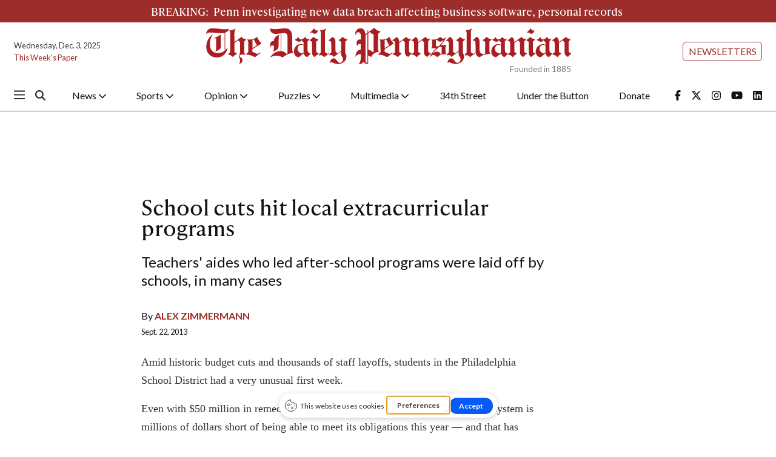

--- FILE ---
content_type: text/html; charset=utf-8
request_url: https://www.google.com/recaptcha/api2/aframe
body_size: 268
content:
<!DOCTYPE HTML><html><head><meta http-equiv="content-type" content="text/html; charset=UTF-8"></head><body><script nonce="-zjJB5bgJaPf8d4G7g0SvA">/** Anti-fraud and anti-abuse applications only. See google.com/recaptcha */ try{var clients={'sodar':'https://pagead2.googlesyndication.com/pagead/sodar?'};window.addEventListener("message",function(a){try{if(a.source===window.parent){var b=JSON.parse(a.data);var c=clients[b['id']];if(c){var d=document.createElement('img');d.src=c+b['params']+'&rc='+(localStorage.getItem("rc::a")?sessionStorage.getItem("rc::b"):"");window.document.body.appendChild(d);sessionStorage.setItem("rc::e",parseInt(sessionStorage.getItem("rc::e")||0)+1);localStorage.setItem("rc::h",'1764740109346');}}}catch(b){}});window.parent.postMessage("_grecaptcha_ready", "*");}catch(b){}</script></body></html>